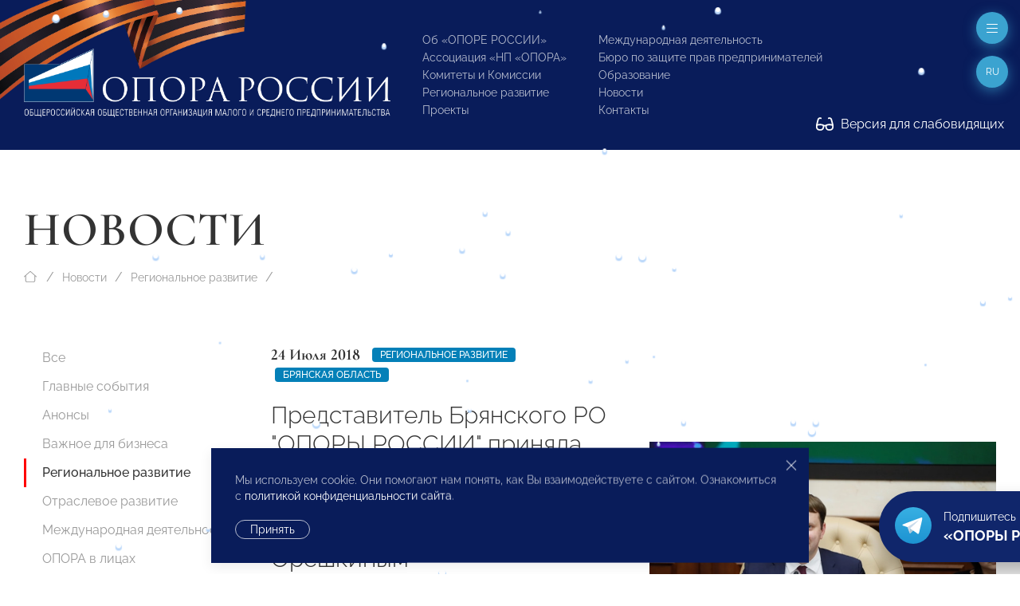

--- FILE ---
content_type: text/css
request_url: https://www.opora.ru/site/templates/styles/override.css
body_size: 5069
content:
.page-projects-page-svo #page-heading h1 {text-transform: none;}

.person-intro p {margin: 0;}

.news-no-dates .uk-card > .meta {display: none !important;}
.news-no-dates .uk-card > .meta + h1 {margin-top: 0 !important;}

.manual-slider .uk-slider-items > * img {
    transition: all ease 0.6s;
    transform: scale(0);
    transform-origin: left;
}
.manual-slider .uk-slider-items:not(.uk-transition) > .uk-active img {
    transform: scale(1);
}

@media (min-width: 1200px) {
	.big-pill-banner {margin-top: -70px !important;}
}

@media (min-width: 960px) {
	.uk-border-pill-right\@m {border-radius: 0 500px 500px 0;}
}

.telegram {
	/*background: #091C5A;*/
	background: #10266b;
	position: fixed;
	bottom: 15px;
	right: -360px;
	border-radius: 500px;
	box-shadow: 0 14px 25px rgba(0, 0, 0, 0.32) !important;
	width: 300px;
	padding: 20px;
	z-index: 30;
	font-size: 14px;
	color: #fff;
	animation: telegram 4s ease-in-out;
	animation-fill-mode: forwards;
	animation-delay: 1s;
	transform: scale(0);
	transition: all ease 0.3s;
}
.telegram:hover {
	color: #fff;
	margin-right: 260px !important;
	transition: all ease 1s;
}

@keyframes telegram {
	0%   {right: -360px;}
	15%   {right: 40px; transform: scale(1);}
	20%   {right: 10px}
	60% {right: 10px; transform: scale(1);}
	80% {right: 10px; transform: scale(1);}
	100% {right: -260px; transform: scale(1);}
}

.head-socials {margin-bottom: -4px}
.head-socials li a {
    background: #3BA3D0;
    height: 34px;
    width: 34px;
    line-height: 32px;
    justify-content: center;
    border-radius: 50%;
}
.head-socials li a:hover {
    color: #091C5A !important;
}

@media (max-width: 1599px) {
	#off-menu .uk-accordion-title {
		font-size: 16px;
	}
}

@media (max-width: 1239px) {
	.main-menu > * {max-width: 230px;}
}

.file-list li {position: relative; padding-left: 30px;}
.file-list li span {position: absolute; left: 0;}
.preh {
    font-size: 30px;
    line-height: 36px;
    font-family: "Cormorant Garamond", "Helvetica Neue", Arial, "Noto Sans", serif, "Apple Color Emoji", "Segoe UI Emoji", "Segoe UI Symbol", "Noto Color Emoji";
    margin-bottom: 1px;
}

.telegram {transition: all ease 0.3s;}
.telegram:hover {}
.telegram:hover img {
	animation-name: fa-bounce;
	animation-delay: var(--fa-animation-delay, 0s);
	animation-direction: var(--fa-animation-direction, normal);
	animation-duration: var(--fa-animation-duration, 1s);
	animation-iteration-count: var(--fa-animation-iteration-count, infinite);
	animation-timing-function: var(--fa-animation-timing, cubic-bezier(0.28, 0.84, 0.42, 1)); }
	
.FormBox .uk-fieldset {padding: 40px;}
@media (max-width: 959px) {
	.FormBox .uk-fieldset {padding: 0; border: none !important;}
}

#dvision-panel {
	font-family: -apple-system, BlinkMacSystemFont, "Segoe UI", Roboto, "Helvetica Neue", Arial, "Noto Sans", sans-serif, "Apple Color Emoji", "Segoe UI Emoji", "Segoe UI Symbol", "Noto Color Emoji";
}
#dvision-panel[hidden] + .uk-sticky-placeholder {display: none !important;}
#dvision-panel .uk-form-label {
	font-size: 20px; line-height: 28px; margin-bottom: 5px;
	font-weight: bolder;
}
#dvision-panel .uk-form-controls input {display: none;}
#dvision-panel .uk-form-controls input + span {display: inline-block; padding: 4px 20px; border: 2px solid #000; font-size: 20px; cursor: pointer;}
#dvision-panel .uk-form-controls label + label input + span {border-left: none; margin-left: -5px}
#dvision-panel .uk-form-controls input:checked + span {background: #000; color: #fff;}

[class*='dvision-'] * {font-family: -apple-system,BlinkMacSystemFont,"Segoe UI",Roboto,"Helvetica Neue",Arial,sans-serif !important;}
[class*='dvision-'] .uk-pagination > .uk-active > * {background: none !important; text-decoration: none !important;}
[class*='dvision-'] .uk-section,
[class*='dvision-'] .uk-card {box-shadow: none !important;}
[class*='dvision-'] .uk-section [class*='uk-width'],
[class*='dvision-'] .uk-section [class*='uk-child-width'] > * {
    width: 100% !important; flex: none !important;
}
[class*='dvision-'] .uk-section .uk-container {max-width: 900px !important;}
[class*='dvision-'] #wrapper {min-width: 600px !important;}
[class*='dvision-'] #tg-banner {display: none !important;}
[class*='dvision-'] h1,
[class*='dvision-'] h2,
[class*='dvision-'] h3,
[class*='dvision-'] h4 {font-weight: bolder !important;}
[class*='dvision-'] .uk-text-lead {font-weight: normal !important;}
@media (min-width: 640px) {
[class*='dvision-'] .uk-hidden\@s{display:none!important}
}
@media (min-width: 960px) {
[class*='dvision-'] .uk-hidden\@m {display:none!important}
}
@media (min-width: 1081px) {

}
@media (min-width: 1200px) {
[class*='dvision-'] .uk-hidden\@l {display:none!important}
}
@media (min-width: 1330px) {
[class*='dvision-'] .uk-hidden\@lx {display:none!important}
}
@media (min-width: 1600px) {
[class*='dvision-'] .uk-hidden\@xl {display:none!important}
}
[class*='dvision-'] .uk-hidden\@xl,
[class*='dvision-'] .uk-hidden\@l,
[class*='dvision-'] .uk-hidden\@lx,
[class*='dvision-'] .uk-hidden\@m,
[class*='dvision-'] .uk-hidden\@mx,
[class*='dvision-'] .uk-visible\@s {display: none !important;}
@media (max-width: 639px) {
[class*='dvision-'] .uk-visible\@s {display:none!important}
[class*='dvision-'] .uk-hidden\@xl,
[class*='dvision-'] .uk-hidden\@l,
[class*='dvision-'] .uk-hidden\@lx,
[class*='dvision-'] .uk-hidden\@m,
[class*='dvision-'] .uk-hidden\@mx,
[class*='dvision-'] .uk-visible\@s {display: none !important;}
}
@media (max-width: 959px) {
[class*='dvision-'] .uk-visible\@m {display:block!important}
[class*='dvision-'] .uk-hidden\@xl,
[class*='dvision-'] .uk-hidden\@l,
[class*='dvision-'] .uk-hidden\@m,
[class*='dvision-'] .uk-hidden\@mx,
[class*='dvision-'] .uk-visible\@s {display: none !important;}
}
@media (min-width: 1080px) {
[class*='dvision-'] .uk-visible\@mx {display:block!important}
[class*='dvision-'] .uk-hidden\@xl,
[class*='dvision-'] .uk-hidden\@l,
[class*='dvision-'] .uk-hidden\@lx,
[class*='dvision-'] .uk-hidden\@m,
[class*='dvision-'] .uk-hidden\@mx,
[class*='dvision-'] .uk-visible\@s {display: none !important;}
}
@media (max-width: 1199px) {
[class*='dvision-'] .uk-visible\@l {display:block!important}
[class*='dvision-'] .uk-hidden\@xl,
[class*='dvision-'] .uk-hidden\@l,
[class*='dvision-'] .uk-hidden\@lx,
[class*='dvision-'] .uk-hidden\@m,
[class*='dvision-'] .uk-hidden\@mx,
[class*='dvision-'] .uk-visible\@s {display: none !important;}
}
@media (max-width: 1329px) {
[class*='dvision-'] .uk-visible\@lx {display:block!important}
[class*='dvision-'] .uk-hidden\@xl,
[class*='dvision-'] .uk-hidden\@l,
[class*='dvision-'] .uk-hidden\@lx,
[class*='dvision-'] .uk-hidden\@m,
[class*='dvision-'] .uk-hidden\@mx,
[class*='dvision-'] .uk-visible\@s {display: none !important;}
}
@media (max-width: 1599px) {
[class*='dvision-'] .uk-visible\@xl {display:block!important}
[class*='dvision-'] .uk-hidden\@xl,
[class*='dvision-'] .uk-hidden\@l,
[class*='dvision-'] .uk-hidden\@lx,
[class*='dvision-'] .uk-hidden\@m,
[class*='dvision-'] .uk-hidden\@mx,
[class*='dvision-'] .uk-visible\@s {display: none !important;}
}
[class*='dvision-'] .uk-visible\@mx,
[class*='dvision-'] .uk-visible\@m,
[class*='dvision-'] .uk-visible\@l,
[class*='dvision-'] .uk-visible\@lx,
[class*='dvision-'] .uk-visible\@xl {display: block !important;}
[class*='dvision-'] #submenu-pagenav {display: none !important;}
[class*='dvision-'] .uk-nav.uk-nav-special > li > a,
[class*='dvision-'] .uk-navbar-dropdown-nav > li > a {padding-left: 0 !important; border: none !important;}
[class*='dvision-'] #columns-page > .uk-container,
[class*='dvision-'] #content-col > .panel > .uk-section > .uk-container {padding: 0 !important; border: none !important; margin-top: 0 !important; margin-bottom: 0 !important;}
[class*='dvision-'] #page-heading + .section.z2 {display: none !important;}
[class*='dvision-'] .off-toggle,
[class*='dvision-'] .lang-toggle {display: none !important;}
[class*='dvision-'] .uk-column-1-2\@s,
[class*='dvision-'] .uk-column-1-2\@m,
[class*='dvision-'] .uk-column-1-2\@l {column-count: 1 !important;}
[class*='dvision-'] .o-logo {display: none;}
[class*='dvision-'] .dvision-logo.uk-hidden {display: block !important; margin-bottom: 30px; margin-top: 30px;}
[class*='dvision-'] .dvision-logo .l1 {font-size: 48px; line-height: 1; display: block; text-decoration: none !important;}
[class*='dvision-'] .dvision-logo .l2 {font-size: 30px; line-height: 36px; display: block; text-decoration: none !important;}
@media (min-width: 1600px) {
    [class*='dvision-'] .uk-margin-medium-left\@xl, [class*='dvision-'] .mml\@xl,
    [class*='dvision-'] .uk-margin-large-left\@xl, [class*='dvision-'] .mll\@xl{
        margin-left: 0 !important;
    }
}
[class*='dvision-'] * {transition: none !important; transform: none !important; opacity: 1 !important;}
[class*='dvision-'] img {display: none !important;}
[class*='dvision-'] .main-menu > * {max-width: none !important;}
[class*='dvision-'] .uk-label {background: none !important; padding: 0 !important;}
[class*='dvision-'] .uk-container-expand-left {margin-left: auto !important;}
[class*='dvision-'] .uk-container-expand-right {margin-right: auto !important;}
@media (min-width: 960px) {
    [class*='dvision-'] .in-grid .uk-section.uk-section-large + .uk-section[class*='uk-section-collapse'],
    [class*='dvision-'] .uk-section + .uk-section[class*='uk-section-collapse']{
        margin-top: 0 !important;
    }
}
[class*='dvision-'] .in-grid .uk-section.uk-section-large + .uk-section[class*='uk-section-collapse'],
[class*='dvision-'] .uk-section + .uk-section[class*='uk-section-collapse']{
    margin-top: 0 !important;
}

.typo .dvision-large .uk-section, .typo .dvision-large .uk-section blockquote, .typo .dvision-large .uk-section .uk-label, .typo .dvision-large .uk-section .uk-text-small,
.typo .dvision-large .uk-section .ts, .typo .dvision-large .uk-section .uk-text-large, .typo .dvision-large .uk-section .tl, .typo .dvision-large .uk-section .uk-subnav > * > :first-child,
.typo .dvision-large .uk-section a.flips-copy, .typo .dvision-large .uk-section .tx, .dvision-large .uk-section .uk-button, .dvision-large .uk-nav li > a {
    font-size: 24px !important;
    line-height: 32px !important;
}
[class*='dvision-'] .uk-heading-line {margin-top: 30px !important;}
[class*='dvision-'] .uk-close {color: #000 !important;}
[class*='dvision-'] h1 br {display: none !important;}
[class*='dvision-'] blockquote {padding: 0 !important; border: none !important;}
@media (min-width: 1200px) and (min-height: 800px) {
    [class*='dvision-'] .uk-grid + .uk-grid-large,
    [class*='dvision-'] .uk-grid + .uk-grid-row-large,
    [class*='dvision-'] .uk-grid-large > .uk-grid-margin,
    [class*='dvision-'] .uk-grid-row-large > .uk-grid-margin,
    [class*='dvision-'] * + .uk-grid-margin-large {
        margin-top: 40px !important;
    }
}
[class*='dvision-'] #columns-page > .uk-container {max-width: 980px !important;}
[class*='dvision-'] #footer {margin-top: 40px !important;}
[class*='dvision-'] #page-heading > .uk-container:not(.uk-container-expand-left) {margin-top: 60px !important; max-width: 980px !important;}
[class*='dvision-'] .uk-heading-line > ::before, [class*='dvision-'] .uk-dark .uk-heading-line > ::before, [class*='dvision-'] .uk-heading-line > ::after, [class*='dvision-'] .uk-dark .uk-heading-line > ::after {
    border:none !important;
}
.page-department-index [class*='dvision-'] .uk-section a.uk-height-3xsmall.uk-box-shadow-medium,
.page-department-section [class*='dvision-'] .uk-section a.uk-height-3xsmall.uk-box-shadow-medium {display: none !important;}
[class*='dvision-'] .uk-grid-divider.uk-grid-stack > .uk-grid-margin::before {border: none !important;}
[class*='dvision-'] #block-17324,
[class*='dvision-'] #projects-flow,
[class*='dvision-'] #video-flow {display: none !important;}
[class*='dvision-'] .uk-grid + .uk-grid-collapse,
[class*='dvision-'] .uk-grid + .uk-grid-row-collapse,
[class*='dvision-'] .uk-grid-collapse > .uk-grid-margin,
[class*='dvision-'] .uk-grid-row-collapse > .uk-grid-margin {margin-top: 30px !important;}
@media (min-width: 1200px) {
    [class*='dvision-'] .uk-grid > *.uk-padding-remove-left\@l {padding-left: 40px !important;}
}
@media (min-width: 1200px) and (min-height: 800px) {
    [class*='dvision-'] .uk-margin-large-top, [class*='dvision-'] .mlt {margin-top: 40px !important;}
}
[class*='dvision-'] #usefulflow .panel > article:first-child {padding: 40px !important;}
[class*='dvision-'] #usefulflow .panel > article + article {padding: 40px !important;}
[class*='dvision-'] #usefulflow .panel > article:first-child > .grid > .col:first-child + .col {display: none !important;}
@media (max-width: 1199px) {
    [class*='dvision-'] #usefulflow .panel > article:first-child {padding: 30px !important;}
    [class*='dvision-'] #usefulflow .panel > article + article {padding: 30px !important;}
}
@media (min-width: 1200px) and (min-height: 800px) {
    [class*='dvision-'] .uk-margin-xlarge-top, [class*='dvision-'] .mxlt {margin-top: 40px !important;}
}
[class*='dvision-'] #faces-flow article + article h1 {margin-top: 0 !important;}
[class*='dvision-'] #apply-flow .uk-container {margin-left: auto !important; margin-right: auto !important; max-width: 900px !important; border: none !important; padding: 0 !important;}
@media (min-width: 960px) {
    [class*='dvision-'] .uk-border-pill-right\@m,
    [class*='dvision-'] .uk-border-pill-left\@m {border-radius: 0 !important;}
}
@media (min-width: 1200px) {
    [class*='dvision-'] .uk-border-pill\@l {border-radius: 0 !important;}
}
[class*='dvision-'] .card-welcome,
[class*='dvision-'] .bg0,
[class*='dvision-'] .bg1,
[class*='dvision-'] .bg2 {background: none !important;}
[class*='dvision-'] #apply-flow {margin-top: 0 !important; margin-bottom: 0 !important; text-align: center !important;}
[class*='dvision-'] #apply-flow .uk-h3 {text-align: center !important;}
[class*='dvision-'] #apply-flow .uk-h2 {display: none !important;}
[class*='dvision-'] #apply-flow svg {display: none !important;}
[class*='dvision-'] #apply-flow .tr {text-align: center !important;}
[class*='dvision-'] .uk-search-default {width: 100%;}
[class*='dvision-'] .uk-search-default .uk-search-input {height: 60px;}

.typo .dvision-large .uk-section,
.typo .dvision-large .uk-section blockquote,
.typo .dvision-large .uk-section .uk-label,
.typo .dvision-large .uk-section .uk-text-small,
.typo .dvision-large .uk-section .ts,
.typo .dvision-large .uk-section .uk-text-large,
.typo .dvision-large .uk-section .tl,
.typo .dvision-large .uk-section .uk-subnav > * > :first-child,
.typo .dvision-large .uk-section a.flips-copy,
.typo .dvision-large .uk-section .tx,
.dvision-large .uk-section .uk-button,
.dvision-large .uk-nav li > a,
.dvision-large .uk-form-label,
.dvision-large .uk-field-description, .dvision-large .uk-field-notes, .dvision-large .uk-field-errortext, .dvision-large .uk-fieldset-description {
    font-size: 24px !important;
    line-height: 32px !important;
}
.typo .dvision-large .uk-section h1:not(.section-item-heading):not(.tx):not(.uk-text-lead) {font-size: 48px !important; line-height: 1 !important;}
.typo .dvision-large .uk-section h2,
.typo .dvision-large .uk-section h1.section-item-heading,
.typo .dvision-large .uk-section h1.tx,
.typo .dvision-large .uk-section h3 {font-size: 36px !important; line-height: 40px !important;}
.typo .dvision-large .uk-section h4 {font-size: 30px !important; line-height: 36px !important;} 
.page-department-index .dvision-large .uk-section h3,
.page-department-section .dvision-large .uk-section h3 {font-size: 30px !important; line-height: 36px !important; text-align: center !important;}
.typo .dvision-large .uk-section .uk-text-lead {font-size: 30px !important; line-height: 36px !important;}

.typo .dvision-xlarge .uk-section,
.typo .dvision-xlarge .uk-section blockquote,
.typo .dvision-xlarge .uk-section .uk-label,
.typo .dvision-xlarge .uk-section .uk-text-small,
.typo .dvision-xlarge .uk-section .ts,
.typo .dvision-xlarge .uk-section .uk-text-large,
.typo .dvision-xlarge .uk-section .tl,
.typo .dvision-xlarge .uk-section .uk-subnav > * > :first-child,
.typo .dvision-xlarge .uk-section a.flips-copy,
.typo .dvision-xlarge .uk-section .tx,
.dvision-xlarge .uk-section .uk-button,
.dvision-xlarge .uk-nav li > a,
.dvision-xlarge .uk-form-label,
.dvision-xlarge .uk-field-description, .dvision-xlarge .uk-field-notes, .dvision-xlarge .uk-field-errortext, .dvision-xlarge .uk-fieldset-description {
    font-size: 30px !important;
    line-height: 36px !important;
}
.typo .dvision-xlarge .uk-section h1:not(.section-item-heading):not(.tx):not(.uk-text-lead) {font-size: 48px !important; line-height: 1 !important;}
.typo .dvision-xlarge .uk-section h2,
.typo .dvision-xlarge .uk-section h1.section-item-heading,
.typo .dvision-xlarge .uk-section h1.tx,
.typo .dvision-xlarge .uk-section h3 {font-size: 36px !important; line-height: 40px !important;}
.typo .dvision-xlarge .uk-section h4 {font-size: 30px !important; line-height: 36px !important;} 
.page-department-index .dvision-xlarge .uk-section h3,
.page-department-section .dvision-xlarge .uk-section h3 {font-size: 30px !important; line-height: 36px !important; text-align: center !important;}
.typo .dvision-xlarge .uk-section .uk-text-lead {font-size: 30px !important; line-height: 36px !important;}

.dvision-white .uk-section,
.dvision-white .uk-card {background: #fff !important;}
.dvision-white .uk-section .uk-search-input,
.dvision-white .uk-section .uk-input,
.dvision-white .uk-section .uk-textarea,
.dvision-white .uk-section select,
.dvision-white .uk-section .uk-checkbox {border: 4px solid #000 !important; box-shadow: none !important;}
.dvision-white .uk-section .uk-checkbox {margin-top: 0 !important; width: 24px !important; height: 24px !important;}
.dvision-white .uk-section .uk-search-input::placeholder,
.dvision-white .uk-section .uk-input::placeholder {color: #000 !important;}
.dvision-white .uk-section .btn0,
.dvision-white .uk-section .btn1,
.dvision-white .uk-section .btn2,
.dvision-white .uk-section .btn3,
.dvision-white .uk-section .uk-button {border: 4px solid #000 !important; padding: 10px 20px !important; background: none !important; box-shadow: none !important;}
.dvision-white .uk-section {margin-top: 30px !important; margin-bottom: 30px !important; padding: 0 !important;}
.dvision-white .uk-section .uk-container {border: 3px solid #000 !important; padding: 40px !important;}
.dvision-white .uk-section .uk-card {border: 3px solid #000 !important;}
.dvision-white #page-heading > .uk-container {padding: 0 !important; border: none !important;}
.dvision-white .head-socials li a,
.dvision-white header {background: none !important;}
.dvision-white .over1, .dvision-white .over1-hover:hover, .dvision-white .over1-nohover:not(:hover), .dvision-white .uk-overlay-primary {background: #fff !important;}
.dvision-white .uk-section * {color: #000 !important;}
.dvision-white .uk-section a {color: #000 !important; text-decoration: underline !important; font-weight: bolder;}
.dvision-white .uk-section a:hover {color: #000 !important; background: none !important;}
.dvision-white .uk-nav.uk-nav-special > li.uk-active > a, .dvision-white .uk-navbar-dropdown-nav > li.uk-active > a {font-weight: bolder; border-left: 3px #000 solid; padding-left: 30px;}
.dvision-white .uk-text-super {font-weight: normal !important;}
.dvision-white header, .dvision-white footer, .dvision-white main, .dvision-white #wrapper {background: #fff !important;}

.dvision-black .uk-section,
.dvision-black .uk-card {background: #000 !important;}
.dvision-black .uk-section .uk-search-input,
.dvision-black .uk-section .uk-input,
.dvision-black .uk-section .uk-textarea,
.dvision-black .uk-section select,
.dvision-black .uk-section .uk-checkbox {border: 4px solid #666 !important; box-shadow: none !important;}
.dvision-black .uk-section .uk-checkbox {margin-top: 0 !important; width: 24px !important; height: 24px !important;}
.dvision-black .uk-section .uk-search-input::placeholder,
.dvision-black .uk-section .uk-input::placeholder {color: #fff !important;}
.dvision-black .uk-section .btn0,
.dvision-black .uk-section .btn1,
.dvision-black .uk-section .btn2,
.dvision-black .uk-section .btn3,
.dvision-black .uk-section .uk-button {border: 4px solid #fff !important; padding: 10px 20px !important; background: none !important; box-shadow: none !important;}
.dvision-black .uk-section {margin-top: 30px !important; margin-bottom: 30px !important; padding: 0 !important;}
.dvision-black .uk-section .uk-container {border: 3px solid #666 !important; padding: 40px !important;}
.dvision-black .uk-section .uk-card {border: 3px solid #666 !important;}
.dvision-black #page-heading > .uk-container {padding: 0 !important; border: none !important;}
.dvision-black .head-socials li a,
.dvision-black header {background: none !important;}
.dvision-black .over1, .dvision-black .over1-hover:hover, .dvision-black .over1-nohover:not(:hover), .dvision-black .uk-overlay-primary {background: #fff !important;}
.dvision-black .uk-section * {color: #fff !important;}
.dvision-black .uk-section a {color: #fff !important; text-decoration: underline !important; font-weight: bolder;}
.dvision-black .uk-section a:hover {color: #fff !important; background: none !important;}
.dvision-black .uk-nav.uk-nav-special > li.uk-active > a, .dvision-black .uk-navbar-dropdown-nav > li.uk-active > a {font-weight: bolder; border-left: 3px #666 solid; padding-left: 30px;}
.dvision-black .uk-text-super {font-weight: normal !important;}
.dvision-black header, .dvision-black footer, .dvision-black main, .dvision-black #wrapper {background: #000 !important;}

.dvision-blue .uk-section,
.dvision-blue .uk-card {background: #d8eafc !important;}
.dvision-blue .uk-section .uk-search-input,
.dvision-blue .uk-section .uk-input,
.dvision-blue .uk-section .uk-textarea,
.dvision-blue .uk-section select,
.dvision-blue .uk-section .uk-checkbox {border: 4px solid #0f6ecd !important; box-shadow: none !important;}
.dvision-blue .uk-section .uk-checkbox {margin-top: 0 !important; width: 24px !important; height: 24px !important;}
.dvision-blue .uk-section .uk-search-input::placeholder,
.dvision-blue .uk-section .uk-input::placeholder {color: #0f6ecd !important;}
.dvision-blue .uk-section .btn0,
.dvision-blue .uk-section .btn1,
.dvision-blue .uk-section .btn2,
.dvision-blue .uk-section .btn3,
.dvision-blue .uk-section .uk-button {border: 4px solid #0f6ecd !important; padding: 10px 20px !important; background: none !important; box-shadow: none !important;}
.dvision-blue .uk-section {margin-top: 30px !important; margin-bottom: 30px !important; padding: 0 !important;}
.dvision-blue .uk-section .uk-container {border: 3px solid #0f6ecd !important; padding: 40px !important;}
.dvision-blue .uk-section .uk-card {border: 3px solid #0f6ecd !important;}
.dvision-blue #page-heading > .uk-container {padding: 0 !important; border: none !important;}
.dvision-blue .head-socials li a,
.dvision-blue header {background: none !important;}
.dvision-blue .over1, .dvision-blue .over1-hover:hover, .dvision-blue .over1-nohover:not(:hover), .dvision-blue .uk-overlay-primary {background: #0f6ecd !important;}
.dvision-blue .uk-section * {color: #0f6ecd !important;}
.dvision-blue .uk-section a {color: #0f6ecd !important; text-decoration: underline !important; font-weight: bolder;}
.dvision-blue .uk-section a:hover {color: #0f6ecd !important; background: none !important;}
.dvision-blue .uk-nav.uk-nav-special > li.uk-active > a, .dvision-blue .uk-navbar-dropdown-nav > li.uk-active > a {font-weight: bolder; border-left: 3px #0f6ecd solid; padding-left: 30px;}
.dvision-blue .uk-text-super {font-weight: normal !important;}
.dvision-blue header, .dvision-blue footer, .dvision-blue main, .dvision-blue #wrapper {background: #d8eafc !important;}

.vision-black {}
.vision-blue {}

.uk-list-large > :nth-child(n+2), .uk-list-large > * > ul {
    margin-top: 25px;
}

@media (max-width: 800px) {
    .dvisison-toggler {left: 20px !important; right: auto !important; bottom: 1px !important; font-size: 12px !important;}
}
[class*='dvision-'] .dvision-logo {padding-top: 30px;}
[class*='dvision-'] .dvisison-toggler {left: 20px !important; right: auto !important; bottom: auto !important; top: 20px !important; font-size: 24px !important; width: 100%; text-align:center; padding-top: 20px; padding-bottom: 20px;}

.snowwrap {pointer-events: none; width: 100vw; height: 100vh; position: fixed; top: 0; left: 0; overflow: hidden; z-index: 15;}
.snowflake {pointer-events: none;}

.snowflake {
  --size: 0.8vw;
  width: var(--size);
  height: var(--size);
  background: #cfe4fc;
  border-radius: 50%;
  position: absolute;
  top: -5vh;
}

@keyframes snowfall {
  0% {
    transform: translate3d(var(--left-ini), 0, 0);
  }
  100% {
    transform: translate3d(var(--left-end), 110vh, 0);
  }
}
.snowflake:nth-child(1) {
  --size: 0.8vw;
  --left-ini: -2vw;
  --left-end: 0vw;
  left: 7vw;
  animation: snowfall 10s linear infinite;
  animation-delay: -6s;
}

.snowflake:nth-child(2) {
  --size: 0.45vw;
  --left-ini: -3vw;
  --left-end: -5vw;
  left: 49vw;
  animation: snowfall 13s linear infinite;
  animation-delay: -1s;
}

.snowflake:nth-child(3) {
  --size: 0.6vw;
  --left-ini: 9vw;
  --left-end: -5vw;
  left: 2vw;
  animation: snowfall 11s linear infinite;
  animation-delay: -7s;
}

.snowflake:nth-child(4) {
  --size: 0.25vw;
  --left-ini: -3vw;
  --left-end: 8vw;
  left: 67vw;
  animation: snowfall 8s linear infinite;
  animation-delay: -4s;
}

.snowflake:nth-child(5) {
  --size: 0.45vw;
  --left-ini: -9vw;
  --left-end: -8vw;
  left: 56vw;
  animation: snowfall 15s linear infinite;
  animation-delay: -1s;
}

.snowflake:nth-child(6) {
  --size: 0.1vw;
  --left-ini: -7vw;
  --left-end: -1vw;
  left: 2vw;
  animation: snowfall 15s linear infinite;
  animation-delay: -2s;
}

.snowflake:nth-child(7) {
  --size: 0.6vw;
  --left-ini: -6vw;
  --left-end: 2vw;
  left: 57vw;
  animation: snowfall 12s linear infinite;
  animation-delay: -7s;
}

.snowflake:nth-child(8) {
  --size: 0.25vw;
  --left-ini: -1vw;
  --left-end: 8vw;
  left: 53vw;
  animation: snowfall 15s linear infinite;
  animation-delay: -5s;
}

.snowflake:nth-child(9) {
  --size: 0.25vw;
  --left-ini: -2vw;
  --left-end: -5vw;
  left: 50vw;
  animation: snowfall 14s linear infinite;
  animation-delay: -5s;
}

.snowflake:nth-child(10) {
  --size: 0.45vw;
  --left-ini: 0vw;
  --left-end: 4vw;
  left: 37vw;
  animation: snowfall 6s linear infinite;
  animation-delay: -8s;
}

.snowflake:nth-child(11) {
  --size: 0.1vw;
  --left-ini: -6vw;
  --left-end: 8vw;
  left: 69vw;
  animation: snowfall 6s linear infinite;
  animation-delay: -6s;
}

.snowflake:nth-child(12) {
  --size: 0.45vw;
  --left-ini: -8vw;
  --left-end: -4vw;
  left: 56vw;
  animation: snowfall 9s linear infinite;
  animation-delay: -8s;
}

.snowflake:nth-child(13) {
  --size: 0.8vw;
  --left-ini: -6vw;
  --left-end: 2vw;
  left: 59vw;
  animation: snowfall 11s linear infinite;
  animation-delay: -6s;
}

.snowflake:nth-child(14) {
  --size: 0.25vw;
  --left-ini: -5vw;
  --left-end: 3vw;
  left: 42vw;
  animation: snowfall 14s linear infinite;
  animation-delay: -9s;
}

.snowflake:nth-child(15) {
  --size: 0.45vw;
  --left-ini: 6vw;
  --left-end: 2vw;
  left: 45vw;
  animation: snowfall 14s linear infinite;
  animation-delay: -2s;
}

.snowflake:nth-child(16) {
  --size: 0.25vw;
  --left-ini: 7vw;
  --left-end: 7vw;
  left: 59vw;
  animation: snowfall 10s linear infinite;
  animation-delay: -10s;
}

.snowflake:nth-child(17) {
  --size: 0.25vw;
  --left-ini: 6vw;
  --left-end: 2vw;
  left: 34vw;
  animation: snowfall 15s linear infinite;
  animation-delay: -2s;
}

.snowflake:nth-child(18) {
  --size: 0.1vw;
  --left-ini: 7vw;
  --left-end: 7vw;
  left: 21vw;
  animation: snowfall 14s linear infinite;
  animation-delay: -6s;
}

.snowflake:nth-child(19) {
  --size: 0.45vw;
  --left-ini: -4vw;
  --left-end: -3vw;
  left: 64vw;
  animation: snowfall 6s linear infinite;
  animation-delay: -10s;
}

.snowflake:nth-child(20) {
  --size: 0.25vw;
  --left-ini: -6vw;
  --left-end: 0vw;
  left: 66vw;
  animation: snowfall 13s linear infinite;
  animation-delay: -5s;
}

.snowflake:nth-child(21) {
  --size: 0.45vw;
  --left-ini: -1vw;
  --left-end: -2vw;
  left: 13vw;
  animation: snowfall 12s linear infinite;
  animation-delay: -7s;
}

.snowflake:nth-child(22) {
  --size: 0.1vw;
  --left-ini: 4vw;
  --left-end: -9vw;
  left: 68vw;
  animation: snowfall 11s linear infinite;
  animation-delay: -2s;
}

.snowflake:nth-child(23) {
  --size: 0.45vw;
  --left-ini: -1vw;
  --left-end: 10vw;
  left: 57vw;
  animation: snowfall 6s linear infinite;
  animation-delay: -3s;
}

.snowflake:nth-child(24) {
  --size: 0.25vw;
  --left-ini: -6vw;
  --left-end: -5vw;
  left: 16vw;
  animation: snowfall 14s linear infinite;
  animation-delay: -5s;
}

.snowflake:nth-child(25) {
  --size: 0.6vw;
  --left-ini: 4vw;
  --left-end: 0vw;
  left: 11vw;
  animation: snowfall 14s linear infinite;
  animation-delay: -8s;
}

.snowflake:nth-child(26) {
  --size: 0.45vw;
  --left-ini: -1vw;
  --left-end: 10vw;
  left: 86vw;
  animation: snowfall 7s linear infinite;
  animation-delay: -9s;
}

.snowflake:nth-child(27) {
  --size: 0.25vw;
  --left-ini: -2vw;
  --left-end: 10vw;
  left: 56vw;
  animation: snowfall 6s linear infinite;
  animation-delay: -5s;
}

.snowflake:nth-child(28) {
  --size: 0.6vw;
  --left-ini: 0vw;
  --left-end: -6vw;
  left: 91vw;
  animation: snowfall 11s linear infinite;
  animation-delay: -8s;
}

.snowflake:nth-child(29) {
  --size: 0.45vw;
  --left-ini: -4vw;
  --left-end: -3vw;
  left: 98vw;
  animation: snowfall 10s linear infinite;
  animation-delay: -5s;
}

.snowflake:nth-child(30) {
  --size: 0.45vw;
  --left-ini: -7vw;
  --left-end: -3vw;
  left: 71vw;
  animation: snowfall 8s linear infinite;
  animation-delay: -1s;
}

.snowflake:nth-child(31) {
  --size: 0.8vw;
  --left-ini: -8vw;
  --left-end: 10vw;
  left: 34vw;
  animation: snowfall 6s linear infinite;
  animation-delay: -7s;
}

.snowflake:nth-child(32) {
  --size: 0.25vw;
  --left-ini: 2vw;
  --left-end: -4vw;
  left: 100vw;
  animation: snowfall 13s linear infinite;
  animation-delay: -2s;
}

.snowflake:nth-child(33) {
  --size: 0.6vw;
  --left-ini: -2vw;
  --left-end: 0vw;
  left: 72vw;
  animation: snowfall 12s linear infinite;
  animation-delay: -8s;
}

.snowflake:nth-child(34) {
  --size: 0.8vw;
  --left-ini: 10vw;
  --left-end: -2vw;
  left: 78vw;
  animation: snowfall 12s linear infinite;
  animation-delay: -4s;
}

.snowflake:nth-child(35) {
  --size: 0.25vw;
  --left-ini: 2vw;
  --left-end: -1vw;
  left: 79vw;
  animation: snowfall 6s linear infinite;
  animation-delay: -6s;
}

.snowflake:nth-child(36) {
  --size: 0.8vw;
  --left-ini: 1vw;
  --left-end: 2vw;
  left: 29vw;
  animation: snowfall 8s linear infinite;
  animation-delay: -9s;
}

.snowflake:nth-child(37) {
  --size: 0.45vw;
  --left-ini: 2vw;
  --left-end: 10vw;
  left: 90vw;
  animation: snowfall 9s linear infinite;
  animation-delay: -9s;
}

.snowflake:nth-child(38) {
  --size: 0.6vw;
  --left-ini: 2vw;
  --left-end: 3vw;
  left: 77vw;
  animation: snowfall 8s linear infinite;
  animation-delay: -9s;
}

.snowflake:nth-child(39) {
  --size: 0.1vw;
  --left-ini: 9vw;
  --left-end: 8vw;
  left: 44vw;
  animation: snowfall 11s linear infinite;
  animation-delay: -7s;
}

.snowflake:nth-child(40) {
  --size: 0.6vw;
  --left-ini: -7vw;
  --left-end: -7vw;
  left: 22vw;
  animation: snowfall 6s linear infinite;
  animation-delay: -4s;
}

.snowflake:nth-child(41) {
  --size: 0.1vw;
  --left-ini: -9vw;
  --left-end: 3vw;
  left: 47vw;
  animation: snowfall 15s linear infinite;
  animation-delay: -5s;
}

.snowflake:nth-child(42) {
  --size: 0.25vw;
  --left-ini: 2vw;
  --left-end: -9vw;
  left: 28vw;
  animation: snowfall 11s linear infinite;
  animation-delay: -5s;
}

.snowflake:nth-child(43) {
  --size: 0.1vw;
  --left-ini: 5vw;
  --left-end: -6vw;
  left: 23vw;
  animation: snowfall 8s linear infinite;
  animation-delay: -8s;
}

.snowflake:nth-child(44) {
  --size: 0.1vw;
  --left-ini: 10vw;
  --left-end: -5vw;
  left: 90vw;
  animation: snowfall 14s linear infinite;
  animation-delay: -4s;
}

.snowflake:nth-child(45) {
  --size: 0.6vw;
  --left-ini: 6vw;
  --left-end: -6vw;
  left: 12vw;
  animation: snowfall 12s linear infinite;
  animation-delay: -8s;
}

.snowflake:nth-child(46) {
  --size: 0.45vw;
  --left-ini: -5vw;
  --left-end: -6vw;
  left: 31vw;
  animation: snowfall 6s linear infinite;
  animation-delay: -4s;
}

.snowflake:nth-child(47) {
  --size: 0.6vw;
  --left-ini: -3vw;
  --left-end: -4vw;
  left: 38vw;
  animation: snowfall 10s linear infinite;
  animation-delay: -10s;
}

.snowflake:nth-child(48) {
  --size: 0.8vw;
  --left-ini: -9vw;
  --left-end: -3vw;
  left: 69vw;
  animation: snowfall 6s linear infinite;
  animation-delay: -4s;
}

.snowflake:nth-child(49) {
  --size: 0.25vw;
  --left-ini: 2vw;
  --left-end: 0vw;
  left: 87vw;
  animation: snowfall 7s linear infinite;
  animation-delay: -5s;
}

.snowflake:nth-child(50) {
  --size: 0.45vw;
  --left-ini: 1vw;
  --left-end: -8vw;
  left: 83vw;
  animation: snowfall 8s linear infinite;
  animation-delay: -1s;
}

/* added small blur every 6 snowflakes*/
.snowflake:nth-child(6n) {
  filter: blur(0);
}